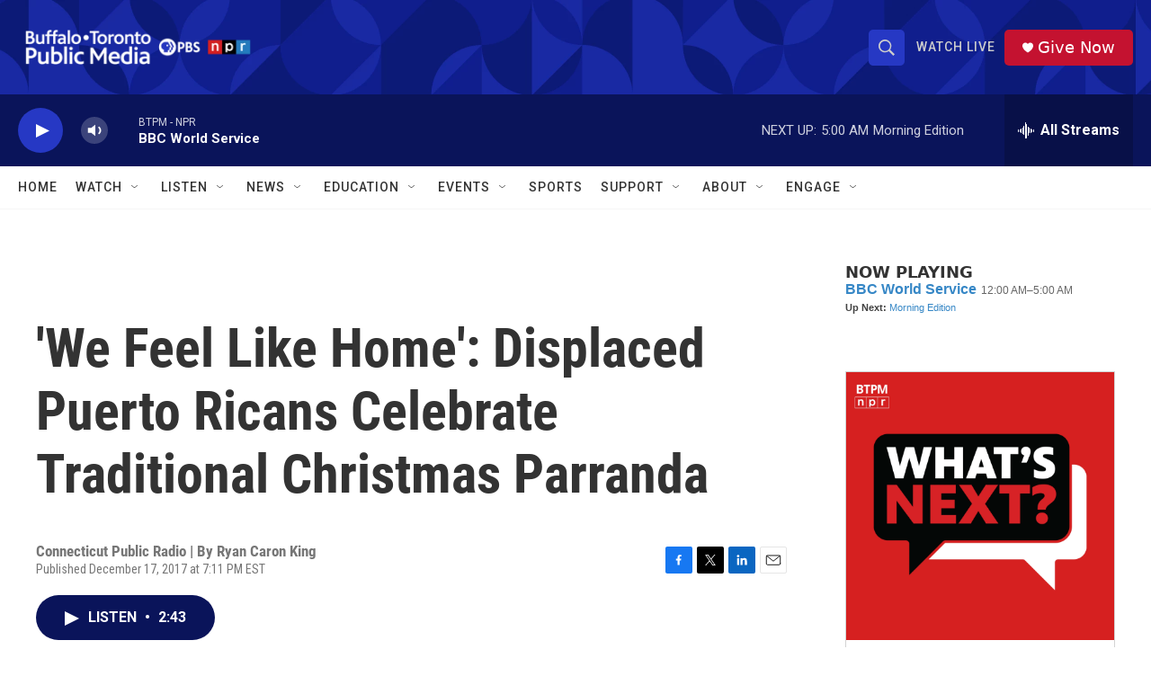

--- FILE ---
content_type: text/html; charset=utf-8
request_url: https://www.google.com/recaptcha/api2/aframe
body_size: 182
content:
<!DOCTYPE HTML><html><head><meta http-equiv="content-type" content="text/html; charset=UTF-8"></head><body><script nonce="LThSRAlvy6slarPBFewQbg">/** Anti-fraud and anti-abuse applications only. See google.com/recaptcha */ try{var clients={'sodar':'https://pagead2.googlesyndication.com/pagead/sodar?'};window.addEventListener("message",function(a){try{if(a.source===window.parent){var b=JSON.parse(a.data);var c=clients[b['id']];if(c){var d=document.createElement('img');d.src=c+b['params']+'&rc='+(localStorage.getItem("rc::a")?sessionStorage.getItem("rc::b"):"");window.document.body.appendChild(d);sessionStorage.setItem("rc::e",parseInt(sessionStorage.getItem("rc::e")||0)+1);localStorage.setItem("rc::h",'1768979738867');}}}catch(b){}});window.parent.postMessage("_grecaptcha_ready", "*");}catch(b){}</script></body></html>

--- FILE ---
content_type: text/javascript; charset=utf-8
request_url: https://api.composer.nprstations.org/v1/widget/5187ee74e1c8443f998a43cf/now?bust=336851700&callback=jQuery1720802805781063866_1768979737925&format=jsonp&date=2026-01-21&times=true&_=1768979738247
body_size: 362
content:
/**/ typeof jQuery1720802805781063866_1768979737925 === 'function' && jQuery1720802805781063866_1768979737925("<!--NOW PLAYING WIDGET --><div class=\"whatson-block\"><div class=\"whatson-program\"><a href=\"http://www.bbc.co.uk/worldserviceradio\" target=\"_blank\" class=\"whatson-programName\">BBC World Service</a><span>12:00 AM&#8211;5:00 AM</span></div><p><b>Up Next: </b><a href=\"http://www.npr.org/programs/morning-edition/\" target=\"_blank\">Morning Edition</a></p></div>");